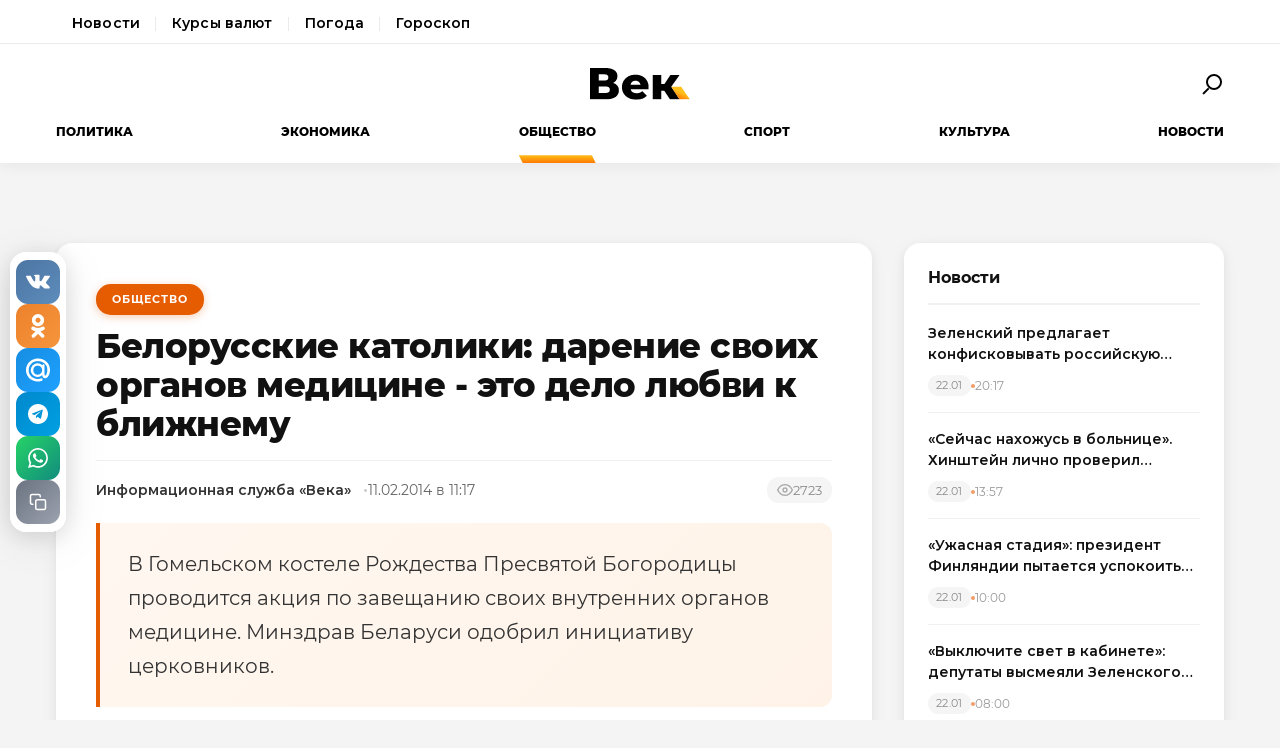

--- FILE ---
content_type: text/html; charset=utf-8
request_url: https://wek.ru/belorusskie-katoliki-darenie-svoix-organov-medicine-yeto-delo-lyubvi-k-blizhnemu
body_size: 12271
content:
<!DOCTYPE html>
<html lang="ru" prefix="og: http://ogp.me/ns# article: http://ogp.me/ns/article#">
<head>
    <meta charset="UTF-8">
    <meta name="viewport" content="width=device-width, initial-scale=1.0">
    <link rel="icon" type="image/png" href="/static/favicon-96x96.png" sizes="96x96" />
    <link rel="icon" type="image/svg+xml" href="/static/favicon.svg" />
    <link rel="shortcut icon" href="/static/favicon.ico" />
    <link rel="apple-touch-icon" sizes="180x180" href="/static/apple-touch-icon.png" />
    <meta name="apple-mobile-web-app-title" content="WEK" />
    <link rel="manifest" href="/static/site.webmanifest" />
    <title>Белорусские католики: дарение своих органов медицине - это дело любви к ближнему</title>
        <meta name="description" content="В Гомельском костеле Рождества Пресвятой Богородицы проводится акция по завещанию своих внутренних органов медицине. Минздрав Беларуси одобрил инициативу церковников.">
            <meta name="keywords" content="Общество, белорусские, католики:, дарение, своих, органов, медицине, дело, любви, ближнему">
            <link rel="canonical" href="https://wek.ru/belorusskie-katoliki-darenie-svoix-organov-medicine-yeto-delo-lyubvi-k-blizhnemu">
        
        
        <meta property="og:title" content="Белорусские католики: дарение своих органов медицине - это дело любви к ближнему">
            <meta property="og:description" content="В Гомельском костеле Рождества Пресвятой Богородицы проводится акция по завещанию своих внутренних органов медицине. Минздрав Беларуси одобрил инициативу церковников.">
            <meta property="og:image" content="https://wek.ru/static/img/general/logo.png">
            <meta property="og:url" content="https://wek.ru/belorusskie-katoliki-darenie-svoix-organov-medicine-yeto-delo-lyubvi-k-blizhnemu">
        <meta property="og:type" content="article">
    <meta property="og:site_name" content="Электронная газета «Век»">
    <meta property="og:locale" content="ru_RU">
    
        <meta name="twitter:card" content="summary_large_image">
            <meta name="twitter:title" content="Белорусские католики: дарение своих органов медицине - это дело любви к ближнему">
            <meta name="twitter:description" content="В Гомельском костеле Рождества Пресвятой Богородицы проводится акция по завещанию своих внутренних органов медицине. Минздрав Беларуси одобрил инициативу церковников.">
            <meta name="twitter:image" content="https://wek.ru/static/img/general/logo.png">
        
        <meta property="article:published_time" content="2014-02-11T11:17:00+04:00">
            <meta property="article:modified_time" content="2014-02-11T11:29:47+04:00">
            <meta property="article:author" content="Информационная служба «Века»">
            <meta property="article:section" content="Общество">
        
    <meta name="robots" content="index, follow">
    <meta name="author" content="Электронная газета «Век»">
    <meta name="zen-verification" content="bHyvES2HLFdabO4wylWj7qgdCbTYkiPFicNHB6Nv9YCFBEnGI7Y0Q5lpEmtUcHdV" />
            <script type="application/ld+json">
    {
    "@context": "https://schema.org",
    "@type": "Organization",
    "name": "Электронная газета «Век»",
    "url": "https://wek.ru",
    "logo": {
        "@type": "ImageObject",
        "url": "https://wek.ru/static/img/general/logo.svg"
    },
    "sameAs": []
}    </script>
        <script type="application/ld+json">
    {
    "@context": "https://schema.org",
    "@type": "NewsArticle",
    "headline": "Белорусские католики: дарение своих органов медицине - это дело любви к ближнему",
    "description": "В Гомельском костеле Рождества Пресвятой Богородицы проводится акция по завещанию своих внутренних органов медицине. Минздрав Беларуси одобрил инициативу церковников.",
    "url": "https://wek.ru/belorusskie-katoliki-darenie-svoix-organov-medicine-yeto-delo-lyubvi-k-blizhnemu",
    "datePublished": "2014-02-11T11:17:00+04:00",
    "dateModified": "2014-02-11T11:29:47+04:00",
    "publisher": {
        "@type": "Organization",
        "name": "Электронная газета «Век»",
        "logo": {
            "@type": "ImageObject",
            "url": "https://wek.ru/static/img/general/logo.svg"
        }
    },
    "image": {
        "@type": "ImageObject",
        "url": "https://wek.ru/static/img/general/logo.png"
    },
    "author": {
        "@type": "Person",
        "name": "Информационная служба «Века»"
    },
    "articleSection": "Общество"
}    </script>
        <script type="application/ld+json">
    {
    "@context": "https://schema.org",
    "@type": "BreadcrumbList",
    "itemListElement": [
        {
            "@type": "ListItem",
            "position": 1,
            "name": "Главная",
            "item": "https://wek.ru/"
        },
        {
            "@type": "ListItem",
            "position": 2,
            "name": "Общество",
            "item": "https://wek.ru/obshestvo/"
        },
        {
            "@type": "ListItem",
            "position": 3,
            "name": "Белорусские католики: дарение своих органов медицине - это дело любви к ближнему",
            "item": "https://wek.ru/belorusskie-katoliki-darenie-svoix-organov-medicine-yeto-delo-lyubvi-k-blizhnemu"
        }
    ]
}    </script>
            
    <link rel="preconnect" href="https://fonts.googleapis.com">
    <link rel="preconnect" href="https://fonts.gstatic.com" crossorigin>
    <link href="https://fonts.googleapis.com/css2?family=Montserrat:wght@400;600;700;800&family=Noto+Serif:wght@400;700&display=swap" rel="stylesheet">
    <link rel="stylesheet" href="https://cdnjs.cloudflare.com/ajax/libs/Swiper/4.5.0/css/swiper.min.css">
    <link rel="stylesheet" href="/static/css/main.css">
    <link rel="stylesheet" href="/assets/css/style.css">
    <link rel="stylesheet" href="/assets/css/wek-modern.css">
    <link rel="stylesheet" href="/assets/css/archive.css">
    <script>
        document.addEventListener('DOMContentLoaded', function() {
            var toggleSearch = document.getElementById('toggle-search');
            var searchForm = document.getElementById('wrx_search_form');
            var searchButton = toggleSearch ? toggleSearch.querySelector('.search-button') : null;
            
            if (toggleSearch && searchForm) {
                toggleSearch.addEventListener('click', function() {
                    searchForm.classList.toggle('header__search--active');
                    if (searchButton) {
                        searchButton.classList.toggle('search-button--active');
                    }
                    if (searchForm.classList.contains('header__search--active')) {
                        document.getElementById('wrx_search_text').focus();
                    }
                });
            }
            
            var toggleMenu = document.getElementById('toggle-menu');
            var headerNav = document.getElementById('header-nav');
            var hamburger = toggleMenu ? toggleMenu.querySelector('.hamburger') : null;
            
            if (toggleMenu && headerNav) {
                toggleMenu.addEventListener('click', function() {
                    headerNav.classList.toggle('header__nav--active');
                    if (hamburger) {
                        hamburger.classList.toggle('hamburger--active');
                    }
                });
            }
            
            var header = document.querySelector('.header');
            var lastScrollTop = 0;
            
            if (header && window.innerWidth >= 1366) {
                window.addEventListener('scroll', function() {
                    var scrollTop = window.pageYOffset || document.documentElement.scrollTop;
                    
                    if (scrollTop > 100) {
                        header.classList.add('header--fixed');
                    } else {
                        header.classList.remove('header--fixed');
                    }
                    
                    lastScrollTop = scrollTop;
                });
            }

        });
    </script>

<!-- Yandex.Metrika counter -->
<script type="text/javascript">
    (function(m,e,t,r,i,k,a){
        m[i]=m[i]||function(){(m[i].a=m[i].a||[]).push(arguments)};
        m[i].l=1*new Date();
        for (var j = 0; j < document.scripts.length; j++) {if (document.scripts[j].src === r) { return; }}
        k=e.createElement(t),a=e.getElementsByTagName(t)[0],k.async=1,k.src=r,a.parentNode.insertBefore(k,a)
    })(window, document,'script','https://mc.yandex.ru/metrika/tag.js', 'ym');

    ym(55272988, 'init', {webvisor:true, clickmap:true, accurateTrackBounce:true, trackLinks:true});
</script>
<noscript><div><img src="https://mc.yandex.ru/watch/55272988" style="position:absolute; left:-9999px;" alt="" /></div></noscript>
<!-- /Yandex.Metrika counter -->
 <!-- Google -->
<script>
    (function (i, s, o, g, r, a, m) {
        i['GoogleAnalyticsObject'] = r;
        i[r] = i[r] || function () {
            (i[r].q = i[r].q || []).push(arguments)
        }, i[r].l = 1 * new Date();
        a = s.createElement(o),
            m = s.getElementsByTagName(o)[0];
        a.async = 1;
        a.src = g;
        m.parentNode.insertBefore(a, m)
    })(window, document, 'script', 'https://www.google-analytics.com/analytics.js', 'ga');

    ga('create', 'UA-105710444-1', 'auto');
    ga('send', 'pageview');

</script>
<!-- //Google -->
 
</head>
<body class="page">
<div class="page__header header">
    <div class="header__services">
        <div class="container">
            <nav class="services-nav">
                <a href="/" class="services-nav__link">Новости</a>
                <!--<a href="/s/mail" class="services-nav__link">Почта</a>-->
                <a href="/s/currency" class="services-nav__link">Курсы валют</a>
                <a href="/s/weather" class="services-nav__link">Погода</a>
                <a href="/s/horoscope" class="services-nav__link">Гороскоп</a>
            </nav>
        </div>
    </div>
    <div class="container">
        <div class="header__top">
            <button type="button" class="header__button header__button--menu" id="toggle-menu">
                <span class="hamburger">
                    <span class="hamburger__line"></span>
                    <span class="hamburger__line"></span>
                    <span class="hamburger__line"></span>
                </span>
            </button>

            <div class="header__logo">
                <a href="/" title="Электронная газета «Век»">
                    <img src="/static/img/general/logo.svg" alt="Электронная газета «Век»">
                    <span class="xmas-hat"></span>
                </a>
            </div>

            <button type="button" class="header__button" id="toggle-search">
                <span class="search-button">
                    <span class="search-button__glass"></span>
                    <span class="search-button__handle"></span>
                </span>
            </button>

            <form class="header__search search" id="wrx_search_form" action="/search/" method="get">
                <input type="text" name="txt" class="search__input" placeholder="Поиск" id="wrx_search_text">
                <button type="submit" class="search__button">
                    <span class="search-button">
                        <span class="search-button__glass"></span>
                        <span class="search-button__handle"></span>
                    </span>
                </button>
            </form>
        </div>

        <div class="header__nav" id="header-nav">
            <nav class="nav">
                <ul class="nav__categories">
                    <li id="menu_politika" class=""><a href="/politika/" title="Политика">Политика</a></li><li id="menu_ekonomika" class=""><a href="/ekonomika/" title="Экономика">Экономика</a></li><li id="menu_obshestvo" class="is-active"><a href="/obshestvo/" title="Общество">Общество</a></li><li id="menu_sport" class=""><a href="/sport/" title="Спорт">Спорт</a></li><li id="menu_cultura" class=""><a href="/cultura/" title="Культура">Культура</a></li><li id="menu_news" class=""><a href="/news/" title="Новости">Новости</a></li>                </ul>

                <ul class="nav__pages">
                    <li><a href="/archive/" class="nav__archive-link">Архив</a></li>
                    <li><a href="/suggest-news.html" rel="nofollow">Предложить новость</a></li>
                    <li><a href="/info.html">Подробно об издании</a></li>
                    <li><a href="/reklama.html" rel="nofollow">Реклама у нас</a></li>
                    <li>
                        <div class="social social--bw">
                            <div class="social__title">Мы в соцсетях</div>
                            <div class="social__list">
                                <a href="//vk.com/wek_ru" rel="nofollow" class="social__link social__link--vkt" title="Век.ру ВКонтакте">
    <svg class="social__icon" width="48px" height="48px">
        <use xlink:href="/static/images/svg-symbols.svg#social-vkt"></use>
    </svg>
</a>
<a href="https://ok.ru/profile/558854054385" rel="nofollow" class="social__link social__link--okl" title="Век.ру в Одноклассниках">
    <svg class="social__icon" width="48px" height="48px">
        <use xlink:href="/static/images/svg-symbols.svg#social-okl"></use>
    </svg>
</a>
<a href="https://t.me/Wek_ru" rel="nofollow" target="_blank" class="social__link social__link--tlg" title="Век.ру в Telegram">
    <svg class="social__icon" width="48px" height="48px">
        <use xlink:href="/static/images/svg-symbols.svg#social-tlg"></use>
    </svg>
</a>
<a href="/rss.xml" class="social__link social__link--rss" title="RSS-канал">
    <svg class="social__icon" width="48px" height="48px">
        <use xlink:href="/static/images/svg-symbols.svg#social-rss"></use>
    </svg>
</a>
                            </div>
                        </div>
                    </li>
                </ul>
            </nav>
        </div>
    </div>
</div>
<main class="main">
<div class="wek-page"><div class="container"><div class="wek-content wek-content--article"><div class="wek-content__main"><article class="wek-article" id="post_91993">
    <div class="update-history-top" 
         data-post-id="91993" 
         data-url="/belorusskie-katoliki-darenie-svoix-organov-medicine-yeto-delo-lyubvi-k-blizhnemu" 
         data-title="Белорусские католики: дарение своих органов медицине - это дело любви к ближнему"></div>
    
    <header class="wek-article__header">
                    <a href="/obshestvo/" class="wek-article__category">Общество</a>
                
        <h1 class="wek-article__title">Белорусские католики: дарение своих органов медицине - это дело любви к ближнему</h1>
        
        <div class="wek-article__meta">
                            <span class="wek-article__author">Информационная служба «Века»</span>
                        
                            <time datetime="2014-02-11T11:17:00+04:00" class="wek-article__date">
                    11.02.2014 в 11:17                </time>
                        
                            <span class="wek-article__views">
                    <svg width="16" height="16" viewBox="0 0 24 24" fill="none" stroke="currentColor" stroke-width="2">
                        <path d="M1 12s4-8 11-8 11 8 11 8-4 8-11 8-11-8-11-8z"></path>
                        <circle cx="12" cy="12" r="3"></circle>
                    </svg>
                    <span id="wrx_views">2723</span>
                </span>
                    </div>
    </header>
    
        
            <div class="wek-article__lead">В Гомельском костеле Рождества Пресвятой Богородицы проводится акция по завещанию своих внутренних органов медицине. Минздрав Беларуси одобрил инициативу церковников.</div>
        
    <div class="wek-article__body">
        <p>Как сообщают в пресс-службе римско-католической церкви Беларуси, на первом этаже храма прихожанам выдают специальные карточки, подтверждающие их согласие на трансплантацию в случае внезапной смерти, пишет Лента.ru.</p><p>Настоятель прихода, в которой проходит данная акция, отец Славомир Ласковский отметил, что дарение своих органов медицине - это "дело любви к ближнему". В свою очередь викарий прихода Доминик Шиманский подчеркнул, что "закон Божий, в отличие от закона государства, предписывает использовать для пересадки органы только тех людей, которые предварительно дали свое согласие на это".</p><p>В сообщении отмечается, что белорусский Минздрав приветствовал такую ​​инициативу. Пресс-служба приводит слова главного внештатного трансплантолога ведомства Олега Руммо о том, что медикам "приятна такая поддержка". При этом Руммо отметил, что по белорусским законам врачи могут использовать органы умерших людей без их завещания или согласия родственников.</p><p>"Если же человек принципиально не хочет, чтобы его органы в случае смерти могли пересадить другому, он имеет право написать заявление по месту жительства", - добавил трансплантолог.</p><p>Белоруссия занимает первое место в СНГ по количеству операций по пересадке органов, выполняемых на один миллион жителей. В 2012 году в республике выполнено 274 таких операций.</p><p>Отметим, что в мире есть <a href="/minzdrav-razyasnil-v-kakix-sluchayax-organy-mogut-izymatsya-dlya-peresadki">несколько моделей развития трансплантации органов</a> в зависимости от религии, ментальности общества и законодательной базы. Трупную трансплантацию практикуют в Германии, Австрии, Франции, Польши, Испании, Португалии, Австралии, России, Беларуси. Трансплантации органов от живых доноров практикуют в США, Голландии, Бельгии, Израиле, Украине.</p><p>Сегодня в России действует закон "О трансплантации органов и тканей", который был принят еще в 1992 году. Этот документ предусматривает "презумпцию согласия". В новом документе эта норма сохранена. Впрочем, этой нормой в России почти не пользовались.</p><p>Желание или нежелание россиянина стать после смерти донором органов можно будет внести в компьютерную базу медучреждения. Например, человек сможет прийти в поликлинику или в больницу и сказать, что после своей смерти хочет стать донором органов или не хочет им стать. Это желание можно изменить.</p>    </div>
    
        
        
    <div class="article__subscribe subscribe">
        <div class="subscribe__header">Подписывайтесь на электронную газету «Век» в:</div>
        <a class="subscribe__link" rel="nofollow noopener" href="https://news.google.com/publications/CAAqBwgKMOufiAsw1uGGAw" target="_blank" title="«Век» в Google Новости">
            <svg class="subscribe__icon" width="162px" height="26px">
                <use xlink:href="/static/images/svg-symbols.svg#subscribe-google-news"></use>
            </svg>
        </a>
        <a class="subscribe__link" rel="nofollow noopener" href="https://dzen.ru/wek_ru" target="_blank" title="«Век» в Яндекс Дзен">
            <svg class="subscribe__icon" width="125px" height="26px">
                <use xlink:href="/static/images/svg-symbols.svg#subscribe-ya-dzen"></use>
            </svg>
        </a>
        <a class="subscribe__link subscribe__link--telegram" rel="nofollow noopener" href="https://t.me/Wek_ru" target="_blank" title="«Век» в Telegram">
            <svg class="subscribe__icon subscribe__icon--telegram" width="34px" height="34px">
                <use xlink:href="/static/images/svg-symbols.svg#social-tlg"></use>
            </svg>
            <span class="subscribe__text">Мы в Telegram</span>
        </a>
    </div>
    
            <nav class="wek-article__nav">
                            <a href="/v-jemene-dogovorilis-prevratit-stranu-v-federaciyu" class="wek-article__nav-link wek-article__nav-link--prev">
                    <span class="wek-article__nav-label">← Предыдущая статья</span>
                    <span class="wek-article__nav-title">В Йемене договорились превратить страну в федерацию</span>
                </a>
                        
                            <a href="/v-rumynii-prezident-poluchil-shtraf-iz-za-cygan" class="wek-article__nav-link wek-article__nav-link--next">
                    <span class="wek-article__nav-label">Следующая статья →</span>
                    <span class="wek-article__nav-title">В Румынии президент получил штраф из-за цыган</span>
                </a>
                    </nav>
        
            <section class="wek-article__related">
            <h2 class="wek-article__related-title">Ранее в разделе</h2>
            <div class="wek-article__related-grid">
                                    <a href="/v-irake-boeviki-sluchajno-podorvalis-na-svoej-zhe-bombe" class="wek-article__related-item">
                        <span class="wek-article__related-item-title">В Ираке боевики случайно подорвались на своей же бомбе</span>
                        <time class="wek-article__related-item-date">11.02.2014</time>
                    </a>
                                    <a href="/rossijskix-nesovershennoletnix-budut-zhestko-nakazyvat" class="wek-article__related-item">
                        <span class="wek-article__related-item-title">Российских несовершеннолетних будут жестко наказывать</span>
                        <time class="wek-article__related-item-date">10.02.2014</time>
                    </a>
                                    <a href="/serdyukovu-bylo-prisvoeno-zvanie-geroya-rossii" class="wek-article__related-item">
                        <span class="wek-article__related-item-title">Сердюкову было присвоено звание Героя России</span>
                        <time class="wek-article__related-item-date">10.02.2014</time>
                    </a>
                            </div>
        </section>
        
            <section class="wek-article__similar">
            <h2 class="wek-article__similar-title">Похожие статьи</h2>
            <div class="wek-article__similar-list">
                                    <a href="/diplomatov-sokratili" class="wek-article__similar-item">
                        Дипломатов сократили                    </a>
                                    <a href="/griby-kak-lekarstvo" class="wek-article__similar-item">
                        Грибы как лекарство                    </a>
                                    <a href="/desnica-ioanna-krestitelya-vozvrashhaetsya-obratno-v-chernogoriyu" class="wek-article__similar-item">
                        Десница Иоанна Крестителя возвращается обратно в Черногорию                    </a>
                                    <a href="/nikolaj-baskov-i-oksana-fedorova-rasstalis" class="wek-article__similar-item">
                        Николай Басков и Оксана Федорова расстались                     </a>
                                    <a href="/olga-tumajkina-snyalas-v-kartine-shaxnazarova" class="wek-article__similar-item">
                        Ольга Тумайкина снялась в картине Шахназарова                    </a>
                            </div>
        </section>
        
    <div class="post-error-form " 
     id="error-form" 
     data-post-url="/belorusskie-katoliki-darenie-svoix-organov-medicine-yeto-delo-lyubvi-k-blizhnemu"
     style="margin-top: 30px; padding: 20px; border: 1px solid #ddd; border-radius: 5px;">
    <h3 style="margin-top: 0;">Нашли ошибку?</h3>
    <form id="send-error-form">
        <input type="hidden" name="url" value="/belorusskie-katoliki-darenie-svoix-organov-medicine-yeto-delo-lyubvi-k-blizhnemu">
        <input type="hidden" name="csrf_token" value="6a9e307f0956074d6af3f31ff05eb715592a33376660ec5beb19512537dae2ae">
        <textarea name="msg" 
                  placeholder="Опишите ошибку" 
                  required 
                  style="width: 100%; min-height: 100px; padding: 10px; margin-bottom: 10px; border: 1px solid #ccc; border-radius: 3px;"></textarea>
        <button type="submit" 
                style="padding: 10px 20px; background: #CA5709; color: white; border: none; border-radius: 3px; cursor: pointer;">
            Отправить
        </button>
        <div id="error-form-message" style="margin-top: 10px;"></div>
    </form>
</div>
<script src="/assets/js/components/error-form.js"></script>

    
    <div class="scroll-action"></div>
    <div class="update-history-bot" 
         data-post-id="91993" 
         data-url="/belorusskie-katoliki-darenie-svoix-organov-medicine-yeto-delo-lyubvi-k-blizhnemu" 
         data-title="Белорусские католики: дарение своих органов медицине - это дело любви к ближнему"></div>
</article>

<div class="article__share share share--hidden">
        <button type="button" class="share__item share__item--vkt" 
            data-post-id="91993" 
            data-post-url="/belorusskie-katoliki-darenie-svoix-organov-medicine-yeto-delo-lyubvi-k-blizhnemu" 
            data-post-tit="Белорусские католики: дарение своих органов медицине - это дело любви к ближнему"
            title="Поделиться ВКонтакте">
        <svg class="social__icon" width="28px" height="17px">
            <use xlink:href="/static/images/svg-symbols.svg#social-vkt--simple"></use>
        </svg>
        <span class="share__count" data-share-type="vkt">0</span>
    </button>
    
    <button type="button" class="share__item share__item--okl" 
            data-post-id="91993" 
            data-post-url="/belorusskie-katoliki-darenie-svoix-organov-medicine-yeto-delo-lyubvi-k-blizhnemu" 
            data-post-tit="Белорусские католики: дарение своих органов медицине - это дело любви к ближнему"
            title="Поделиться в Одноклассниках">
        <svg class="social__icon" width="16px" height="28px">
            <use xlink:href="/static/images/svg-symbols.svg#social-okl--simple"></use>
        </svg>
        <span class="share__count" data-share-type="okl">0</span>
    </button>
    
    <button type="button" class="share__item share__item--mlr" 
            data-post-id="91993" 
            data-post-url="/belorusskie-katoliki-darenie-svoix-organov-medicine-yeto-delo-lyubvi-k-blizhnemu" 
            data-post-tit="Белорусские католики: дарение своих органов медицине - это дело любви к ближнему"
            title="Поделиться в Mail.ru">
        <svg class="social__icon" width="26px" height="26px">
            <use xlink:href="/static/images/svg-symbols.svg#social-mlr--simple"></use>
        </svg>
        <span class="share__count" data-share-type="mlr">0</span>
    </button>
    
    <button type="button" class="share__item share__item--tg" 
            data-post-id="91993" 
            data-post-url="/belorusskie-katoliki-darenie-svoix-organov-medicine-yeto-delo-lyubvi-k-blizhnemu" 
            data-post-tit="Белорусские католики: дарение своих органов медицине - это дело любви к ближнему"
            title="Поделиться в Telegram">
        <svg class="social__icon social__icon--tg" width="24" height="24" viewBox="0 0 24 24" fill="none" xmlns="http://www.w3.org/2000/svg">
            <path d="M12 0C5.373 0 0 5.373 0 12s5.373 12 12 12 12-5.373 12-12S18.627 0 12 0zm5.562 8.161l-1.89 8.906c-.145.658-.537.818-1.084.508l-3-2.21-1.446 1.394c-.14.18-.357.295-.6.295-.002 0-.003 0-.005 0l.213-3.054 5.56-5.022c.24-.213-.054-.334-.373-.121l-6.869 4.326-2.96-.924c-.64-.203-.658-.64.135-.954l11.566-4.458c.538-.196 1.006.128.832.941z" fill="#fff"/>
        </svg>
        <span class="share__count" data-share-type="tg">0</span>
    </button>
    
    <button type="button" class="share__item share__item--wa" 
            data-post-id="91993" 
            data-post-url="/belorusskie-katoliki-darenie-svoix-organov-medicine-yeto-delo-lyubvi-k-blizhnemu" 
            data-post-tit="Белорусские католики: дарение своих органов медицине - это дело любви к ближнему"
            title="Поделиться в WhatsApp">
        <svg class="social__icon social__icon--wa" width="24" height="24" viewBox="0 0 24 24" fill="none" xmlns="http://www.w3.org/2000/svg">
            <path d="M17.472 14.382c-.297-.149-1.758-.867-2.03-.967-.273-.099-.471-.148-.67.15-.197.297-.767.966-.94 1.164-.173.199-.347.223-.644.075-.297-.15-1.255-.463-2.39-1.475-.883-.788-1.48-1.761-1.653-2.059-.173-.297-.018-.458.13-.606.134-.133.298-.347.446-.52.149-.174.198-.298.298-.497.099-.198.05-.371-.025-.52-.075-.149-.669-1.612-.916-2.207-.242-.579-.487-.5-.669-.51-.173-.008-.371-.01-.57-.01-.198 0-.52.074-.792.372-.272.297-1.04 1.016-1.04 2.479 0 1.462 1.065 2.875 1.213 3.074.149.198 2.096 3.2 5.077 4.487.709.306 1.262.489 1.694.625.712.227 1.36.195 1.871.118.571-.085 1.758-.719 2.006-1.413.248-.694.248-1.289.173-1.413-.074-.124-.272-.198-.57-.347m-5.421 7.403h-.004a9.87 9.87 0 01-5.031-1.378l-.361-.214-3.741.982.998-3.648-.235-.374a9.86 9.86 0 01-1.51-5.26c.001-5.45 4.436-9.884 9.888-9.884 2.64 0 5.122 1.03 6.988 2.898a9.825 9.825 0 012.893 6.994c-.003 5.45-4.437 9.884-9.885 9.884m8.413-18.297A11.815 11.815 0 0012.05 0C5.495 0 .16 5.335.157 11.892c0 2.096.547 4.142 1.588 5.945L.057 24l6.305-1.654a11.882 11.882 0 005.683 1.448h.005c6.554 0 11.89-5.335 11.893-11.893a11.821 11.821 0 00-3.48-8.413Z" fill="#fff"/>
        </svg>
        <span class="share__count" data-share-type="wa">0</span>
    </button>
    
    <button type="button" class="share__item share__item--copy" 
            data-post-url="/belorusskie-katoliki-darenie-svoix-organov-medicine-yeto-delo-lyubvi-k-blizhnemu"
            data-full-url="https://wek.ru/belorusskie-katoliki-darenie-svoix-organov-medicine-yeto-delo-lyubvi-k-blizhnemu"
            title="Копировать ссылку">
        <svg class="social__icon social__icon--copy" width="20" height="20" viewBox="0 0 24 24" fill="none" stroke="#fff" stroke-width="2" stroke-linecap="round" stroke-linejoin="round">
            <rect x="9" y="9" width="13" height="13" rx="2" ry="2"></rect>
            <path d="M5 15H4a2 2 0 0 1-2-2V4a2 2 0 0 1 2-2h9a2 2 0 0 1 2 2v1"></path>
        </svg>
        <span class="share__copy-text" style="display: none;">Скопировано!</span>
    </button>

</div>
</div><div class="wek-content__sidebar"><div class="wek-sidebar-block"><div class="wek-sidebar-block__title">Новости</div><div class="wek-news-list" id="todaynews"><div class="wek-news-item"><div class="wek-news-item__content"><a href="/zelenskij-predlagaet-konfiskovyvat-rossijskuyu-neft-pryamo-v-more--yuristy-yeto-piratstvo" class="wek-news-item__link">Зеленский предлагает конфисковывать российскую нефть прямо в море. Юристы: это пиратство</a><div class="wek-news-item__meta"><time class="wek-news-item__date" datetime="2026-01-22T20:17:00+03:00">22.01</time><time class="wek-news-item__time">20:17</time></div></div></div><div class="wek-news-item"><div class="wek-news-item__content"><a href="/sejchas-naxozhus-v-bolnice--xinshtejn-lichno-proveril-sostoyanie-kurskix-dorog" class="wek-news-item__link">«Сейчас нахожусь в больнице». Хинштейн лично проверил состояние курских дорог</a><div class="wek-news-item__meta"><time class="wek-news-item__date" datetime="2026-01-22T13:57:00+03:00">22.01</time><time class="wek-news-item__time">13:57</time></div></div></div><div class="wek-news-item"><div class="wek-news-item__content"><a href="/prezident-finlyandii-nazval-xudshij-scenarij-po-grenlandii" class="wek-news-item__link">«Ужасная стадия»: президент Финляндии пытается успокоить союзников</a><div class="wek-news-item__meta"><time class="wek-news-item__date" datetime="2026-01-22T10:00:00+03:00">22.01</time><time class="wek-news-item__time">10:00</time></div></div></div><div class="wek-news-item"><div class="wek-news-item__content"><a href="/vyklyuchite-svet-v-kabinete-deputaty-vysmeyali-zelenskogo-za-foto-bez-yelektrichestva" class="wek-news-item__link">«Выключите свет в кабинете»: депутаты высмеяли Зеленского за фото «без электричества»</a><div class="wek-news-item__meta"><time class="wek-news-item__date" datetime="2026-01-22T08:00:00+03:00">22.01</time><time class="wek-news-item__time">08:00</time></div></div></div><div class="wek-news-item"><div class="wek-news-item__content"><a href="/belorussiya-prisoedinyaetsya-k-sovetu-mira-trampa-po-ukazu-lukashenko" class="wek-news-item__link">Белоруссия присоединяется к Совету мира Трампа по указу Лукашенко</a><div class="wek-news-item__meta"><time class="wek-news-item__date" datetime="2026-01-20T19:31:00+03:00">20.01</time><time class="wek-news-item__time">19:31</time></div></div></div><div class="wek-news-item"><div class="wek-news-item__content"><a href="/moskovskaya-nedelya-xokkeya-startuet-v-luzhnikax" class="wek-news-item__link">Московская неделя хоккея стартует в Лужниках</a><div class="wek-news-item__meta"><time class="wek-news-item__date" datetime="2026-01-20T11:49:00+03:00">20.01</time><time class="wek-news-item__time">11:49</time></div></div></div><div class="wek-news-item"><div class="wek-news-item__content"><a href="/amerikanskie-istrebiteli-letyat-v-grenlandiyu" class="wek-news-item__link">Американские истребители летят в Гренландию</a><div class="wek-news-item__meta"><time class="wek-news-item__date" datetime="2026-01-20T08:00:00+03:00">20.01</time><time class="wek-news-item__time">08:00</time></div></div></div><div class="wek-news-item"><div class="wek-news-item__content"><a href="/pervyj-v-rossii-pacient-bez-pulsa-gotovitsya-k-vypiske" class="wek-news-item__link">Первый в России пациент без пульса готовится к выписке из Мариинской больницы</a><div class="wek-news-item__meta"><time class="wek-news-item__date" datetime="2026-01-20T00:51:00+03:00">20.01</time><time class="wek-news-item__time">00:51</time></div></div></div><div class="wek-news-item"><div class="wek-news-item__content"><a href="/zaxarova-parirovala-kritiku-es-o-nedostatke-yumora-v-politike" class="wek-news-item__link">Захарова парировала критику ЕС о недостатке юмора в политике</a><div class="wek-news-item__meta"><time class="wek-news-item__date" datetime="2026-01-19T17:49:00+03:00">19.01</time><time class="wek-news-item__time">17:49</time></div></div></div><div class="wek-news-item"><div class="wek-news-item__content"><a href="/tragediya-v-ierusalimskom-sadu-otravlenie-uneslo-zhizni-dvux-mladencev" class="wek-news-item__link">Трагедия в иерусалимском саду: отравление унесло жизни двух младенцев</a><div class="wek-news-item__meta"><time class="wek-news-item__date" datetime="2026-01-19T17:32:00+03:00">19.01</time><time class="wek-news-item__time">17:32</time></div></div></div></div><button type="button" class="wek-sidebar-block__more" id="more-news" data-rub="0">Ещё новости</button></div><div class="wek-sidebar-block"><div class="wek-sidebar-block__title">Популярное</div><div class="wek-popular-list"><a href="/davajte-perestanem-vrat-arestovan-general-vpustivshij-samolyoty-ssha--gerasimov-redko-priezzhaet--kartina-dnya" class="wek-popular-item"><img src="/webp/80/60/images/davajte-perestanem-vrat-arestovan-general-vpustivshij-samolyoty-ssha--gerasimov-redko-priezzhaet--kartina-dnya.jpg" class="wek-popular-item__image" alt="" loading="lazy" width="80" height="60" onerror="this.src='/static/img/general/logo.svg'"><div class="wek-popular-item__content"><span class="wek-popular-item__title">Давайте перестанем врать: арестован генерал, впустивший самолёты США. Герасимов редко приезжает. Картина дня</span><span class="wek-popular-item__category">Политика</span></div></a><a href="/komu-v-privolzhe-zhit-xorosho" class="wek-popular-item"><img src="/webp/80/60/images/komu-v-privolzhe-zhit-xorosho.jpg" class="wek-popular-item__image" alt="" loading="lazy" width="80" height="60" onerror="this.src='/static/img/general/logo.svg'"><div class="wek-popular-item__content"><span class="wek-popular-item__title">Кому в Приволжье жить хорошо</span><span class="wek-popular-item__category">Политика</span></div></a><a href="/fenomen-majami-dolfins-pochti-15-mlrd-za-komandu-kotoraya-ne-vyigryvala-polveka" class="wek-popular-item"><img src="/webp/80/60/images/fenomen-majami-dolfins-pochti-15-mlrd-za-komandu-kotoraya-ne-vyigryvala-polveka.jpg" class="wek-popular-item__image" alt="" loading="lazy" width="80" height="60" onerror="this.src='/static/img/general/logo.svg'"><div class="wek-popular-item__content"><span class="wek-popular-item__title">Феномен «Майами Долфинс» - почти $15 млрд за команду, которая не выигрывала полвека</span><span class="wek-popular-item__category">Спорт</span></div></a><a href="/mezhdu-udarom-i-kontrolem--pochemu-stringery-klyuchevye-figury-v-tennise-" class="wek-popular-item"><img src="/webp/80/60/images/mezhdu-udarom-i-kontrolem--pochemu-stringery-klyuchevye-figury-v-tennise-.jpg" class="wek-popular-item__image" alt="" loading="lazy" width="80" height="60" onerror="this.src='/static/img/general/logo.svg'"><div class="wek-popular-item__content"><span class="wek-popular-item__title">Между ударом и контролем. Почему стрингеры - ключевые фигуры в теннисе. </span><span class="wek-popular-item__category">Спорт</span></div></a><a href="/carskij-dolg-s-dostavkoj-v-ssha-trebuyut-225-mlrd-i-celyatsya-na-zamorozhennye-aktivy-rossii" class="wek-popular-item"><img src="/webp/80/60/images/carskij-dolg-s-dostavkoj-v-ssha-trebuyut-225-mlrd-i-celyatsya-na-zamorozhennye-aktivy-rossii.jpg" class="wek-popular-item__image" alt="" loading="lazy" width="80" height="60" onerror="this.src='/static/img/general/logo.svg'"><div class="wek-popular-item__content"><span class="wek-popular-item__title">Царский долг с доставкой: в США требуют $225 млрд и целятся на замороженные активы России</span><span class="wek-popular-item__category">Экономика</span></div></a></div></div></div></div></div></div>    </main>
<footer class="footer">
    <div class="container footer__container">
        <div class="footer__top">
            <div class="footer__main">
                <div class="footer__brand">
                    <h2 class="footer__title">Электронная газета «Век»</h2>
                    <p class="footer__text">
                        Актуальная информация обо всех значимых событиях политической,
                        экономической, общественной и спортивной жизни России и зарубежья.
                    </p>
                </div>
                
                <div class="footer__social">
                    <div class="social social--bw">
                        <div class="social__title">Мы в соцсетях</div>
                        <div class="social__list">
                            <a href="//vk.com/wek_ru" rel="nofollow" class="social__link social__link--vkt" title="Век.ру ВКонтакте">
    <svg class="social__icon" width="48px" height="48px">
        <use xlink:href="/static/images/svg-symbols.svg#social-vkt"></use>
    </svg>
</a>
<a href="https://ok.ru/profile/558854054385" rel="nofollow" class="social__link social__link--okl" title="Век.ру в Одноклассниках">
    <svg class="social__icon" width="48px" height="48px">
        <use xlink:href="/static/images/svg-symbols.svg#social-okl"></use>
    </svg>
</a>
<a href="https://t.me/Wek_ru" rel="nofollow" target="_blank" class="social__link social__link--tlg" title="Век.ру в Telegram">
    <svg class="social__icon" width="48px" height="48px">
        <use xlink:href="/static/images/svg-symbols.svg#social-tlg"></use>
    </svg>
</a>
<a href="/rss.xml" class="social__link social__link--rss" title="RSS-канал">
    <svg class="social__icon" width="48px" height="48px">
        <use xlink:href="/static/images/svg-symbols.svg#social-rss"></use>
    </svg>
</a>
                        </div>
                    </div>
                </div>
            </div>

            <nav class="footer__nav">
                <div class="footer__nav-column">
                    <h3 class="footer__nav-title">Разделы</h3>
                    <ul class="footer__nav-list">
                        <li><a href="/archive/" title="Архив публикаций">Архив публикаций</a></li>
                        <li><a href="/info.html" title="Подробнее об издании">Об издании</a></li>
                        <li><a href="/suggest-news.html" rel="nofollow" title="Предложить новость">Предложить новость</a></li>
                    </ul>
                </div>
                <div class="footer__nav-column">
                    <h3 class="footer__nav-title">Информация</h3>
                    <ul class="footer__nav-list">
                        <li><a href="/confidentiality.html" title="Политика обработки персональных данных">Политика конфиденциальности</a></li>
                        <li><a href="/reklama.html" rel="nofollow" title="Реклама">Реклама у нас</a></li>
                    </ul>
                </div>
            </nav>
        </div>

        <div class="footer__bottom">
            <div class="footer__info">
                <div class="footer__copyright">
                    <p>© 2005 - <script>document.write(new Date().getFullYear());</script> ООО «Развитие»</p>
                    <p>Эл No ФС 77-20763 от 26 июля 2005 года</p>
                </div>
                <div class="footer__contacts">
                    <p>тел. <a href="tel:+74955853535">+7 495 585 3535</a></p>
                    <p>e-mail: <a href="mailto:info@wek.ru">info@wek.ru</a></p>
                </div>
            </div>
            <div class="footer__right">
                <a href="/zapret.html" rel="nofollow" class="footer__age">18+</a>
                <span class="footer__counters">
<!--LiveInternet counter--><a href="https://www.liveinternet.ru/click"
target="_blank"><img id="licnt60D4" width="31" height="31" style="border:0"
title="LiveInternet"
src="[data-uri]"
alt=""/></a><script>(function(d,s){d.getElementById("licnt60D4").src=
"https://counter.yadro.ru/hit?t50.6;r"+escape(d.referrer)+
((typeof(s)=="undefined")?"":";s"+s.width+"*"+s.height+"*"+
(s.colorDepth?s.colorDepth:s.pixelDepth))+";u"+escape(d.URL)+
";h"+escape(d.title.substring(0,150))+";"+Math.random()})
(document,screen)</script><!--/LiveInternet-->
                </span>
            </div>
        </div>
    </div>
</footer>
<script src="https://cdnjs.cloudflare.com/ajax/libs/Swiper/4.5.0/js/swiper.min.js"></script>
<script src="/assets/js/wek.js"></script>
<script src="/assets/js/scroll.js"></script>
<script src="/assets/js/push.js"></script>
<script>
    document.addEventListener('DOMContentLoaded', function() {
        var popularSlider = document.querySelector('.popular__slider');
        if (popularSlider && typeof Swiper !== 'undefined') {
            new Swiper('.popular__slider', {
                slidesPerView: 'auto',
                spaceBetween: 16,
                navigation: {
                    nextEl: '.popular__button--next',
                    prevEl: '.popular__button--prev',
                    disabledClass: 'popular__button--disabled',
                },
                breakpoints: {
                    1366: {
                        spaceBetween: 24,
                    },
                }
            });
        }
    });
</script>
</body>
</html>
